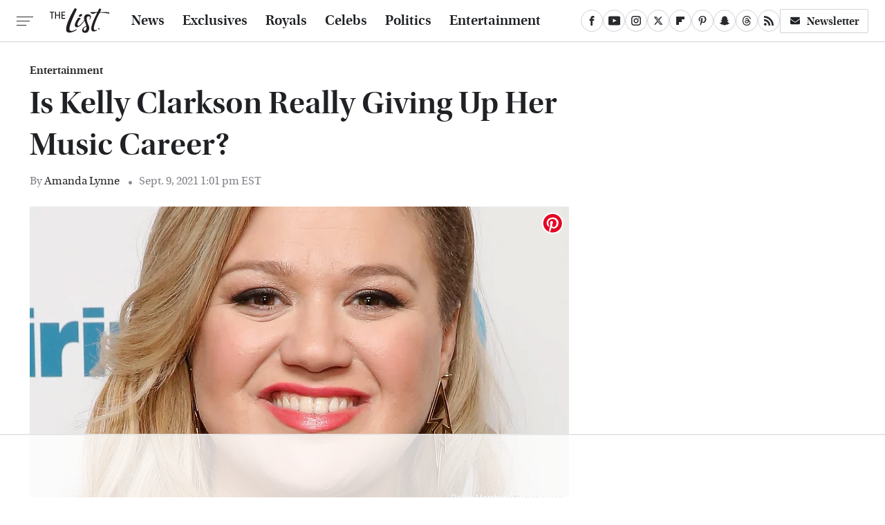

--- FILE ---
content_type: text/html
request_url: https://api.intentiq.com/profiles_engine/ProfilesEngineServlet?at=39&mi=10&dpi=936734067&pt=17&dpn=1&iiqidtype=2&iiqpcid=9c6dba9a-8292-4a8f-8eda-a5cb96be1950&iiqpciddate=1769331341065&pcid=0a69c2b9-8808-438a-ac60-3ba4b8294aca&idtype=3&gdpr=0&japs=false&jaesc=0&jafc=0&jaensc=0&jsver=0.33&testGroup=A&source=pbjs&ABTestingConfigurationSource=group&abtg=A&vrref=https%3A%2F%2Fwww.thelist.com
body_size: 56
content:
{"abPercentage":97,"adt":1,"ct":2,"isOptedOut":false,"data":{"eids":[]},"dbsaved":"false","ls":true,"cttl":86400000,"abTestUuid":"g_af6e9b32-b858-452f-b1b0-50907f62de56","tc":9,"sid":246487246}

--- FILE ---
content_type: text/html; charset=utf-8
request_url: https://www.google.com/recaptcha/api2/aframe
body_size: 268
content:
<!DOCTYPE HTML><html><head><meta http-equiv="content-type" content="text/html; charset=UTF-8"></head><body><script nonce="5TwpXNqfZ2TWOIf0Nb6Yug">/** Anti-fraud and anti-abuse applications only. See google.com/recaptcha */ try{var clients={'sodar':'https://pagead2.googlesyndication.com/pagead/sodar?'};window.addEventListener("message",function(a){try{if(a.source===window.parent){var b=JSON.parse(a.data);var c=clients[b['id']];if(c){var d=document.createElement('img');d.src=c+b['params']+'&rc='+(localStorage.getItem("rc::a")?sessionStorage.getItem("rc::b"):"");window.document.body.appendChild(d);sessionStorage.setItem("rc::e",parseInt(sessionStorage.getItem("rc::e")||0)+1);localStorage.setItem("rc::h",'1769331352366');}}}catch(b){}});window.parent.postMessage("_grecaptcha_ready", "*");}catch(b){}</script></body></html>

--- FILE ---
content_type: text/plain
request_url: https://rtb.openx.net/openrtbb/prebidjs
body_size: -219
content:
{"id":"5cbbda23-e41a-494e-a3fc-33b99c2e659c","nbr":0}

--- FILE ---
content_type: text/plain
request_url: https://rtb.openx.net/openrtbb/prebidjs
body_size: -220
content:
{"id":"2952677e-e750-4715-8177-67fae9d9e65f","nbr":0}

--- FILE ---
content_type: text/plain
request_url: https://rtb.openx.net/openrtbb/prebidjs
body_size: -219
content:
{"id":"b968ee1a-f16d-450c-9277-b91d96fa1f85","nbr":0}

--- FILE ---
content_type: text/plain
request_url: https://rtb.openx.net/openrtbb/prebidjs
body_size: -82
content:
{"id":"73a4cedc-b6d6-4a40-950b-304d7966e288","nbr":0}

--- FILE ---
content_type: text/plain; charset=utf-8
request_url: https://ads.adthrive.com/http-api/cv2
body_size: 3010
content:
{"om":["-2240006365626029852","-2262510864533930397","0iyi1awv","0v9iqcb6","1","10011/b9c5ee98f275001f41279fe47aaee919","1011_302_56273333","10310289136970_462792722","10310289136970_559920770","10310289136970_559920874","10ua7afe","11142692","11509227","11896988","12010080","12010084","12010088","12168663","12169108","12169133","12171239","124682_683","124684_225","124843_10","124848_8","124853_8","1471555795275056665","1610338925","176_CR52149255","1891/84806","2132:45999649","2249:650628523","2249:674673691","2249:691914577","2249:691925891","2249:693167695","2249:703669956","2249:704215925","2249:705188900","2307:1ktgrre1","2307:2gev4xcy","2307:4yevyu88","2307:5i3ultpz","2307:5vb39qim","2307:66r1jy9h","2307:74scwdnj","2307:7cogqhy0","2307:7xb3th35","2307:9am683nn","2307:a7wye4jw","2307:at2pj4cu","2307:bwp1tpa5","2307:cv0h9mrv","2307:g749lgab","2307:innyfbu3","2307:ixtrvado","2307:k0csqwfi","2307:k9ove2bo","2307:l5o549mu","2307:o0qyxun9","2307:o4v8lu9d","2307:plth4l1a","2307:prcz3msg","2307:q1lzyhtb","2307:r5pphbep","2307:s2ahu2ae","2307:w15c67ad","2307:z2zvrgyz","2307:zmciaqa3","2409_15064_70_85445175","2409_15064_70_85808977","2409_15064_70_85809046","2409_25495_176_CR52092921","2409_25495_176_CR52092923","2409_25495_176_CR52092958","2409_25495_176_CR52153848","2409_25495_176_CR52153849","2409_25495_176_CR52175340","2409_25495_176_CR52178316","2409_25495_176_CR52186411","245500990","248484547","2662_200562_8182933","2676:85702118","2676:86088019","2676:86434411","2676:86434647","2676:86739499","29414696","2ngxhuwx","308_125204_13","33605181","33637455","3490:CR52092921","3490:CR52092923","3490:CR52212685","3490:CR52212688","34945989","3658_15078_fqeh4hao","3658_15078_l5o549mu","3658_15106_u4atmpu4","3658_151356_ta6sha5k","3658_193430_k9ove2bo","3658_215376_T26224673","3658_22898_T25553689","3658_229286_bfwolqbx","37cerfai","3LMBEkP-wis","3swzj6q3","3v2n6fcp","409_216366","409_216388","409_216416","409_223599","409_225988","409_225993","409_227223","409_227239","409_228080","409_228116","42604842","43919974","44023623","47869802","485027845327","4etfwvf1","4yevyu88","5030692658303841048","53v6aquw","54035274","54336018","54779873","549410","5504:203542","5510:cymho2zs","5510:echvksei","5510:mznp7ktv","5510:pefxr7k2","5510:quk7w53j","5510:xzhzyk69","553781814","557_409_220139","557_409_220159","557_409_220343","557_409_220344","557_409_228054","557_409_228059","557_409_235268","557_409_235277","558_93_u4atmpu4","55961747","574253771","59780474","59856354","5989_1799740_703656485","5s8wi8hf","61231626","61524915","618980679","61900466","619089559","61916211","61916223","61916225","61916229","61932920","61932925","61932933","61932957","6226507991","6226508011","627309156","627309159","627506494","628153173","628444259","628444349","628444433","628444439","628456313","628456382","628622163","628622172","628622178","628622241","628622247","628622250","628683371","628687460","628803013","628841673","629007394","629009180","629168001","629168010","629168565","629171196","629171202","62964130","62971378","62978887","630137823","659713728691","663293679","680_99480_700109391","680_99480_707999011","683738007","683738706","697525781","699093899","6mrds7pc","700109379","700109389","700109391","702423494","705115523","705116861","705117050","705127202","70_85690689","70_86082701","726223570444","738093085438","746030350508","74j1qch5","74wv3qdx","7a0tg1yi","7fmk89yf","7qIE6HPltrY","7qevw67b","7vplnmf7","8152859","8152878","8152879","8166427","84578111","84578122","85393205","85480774","85943196","85987364","85987385","86082706","86087904","86434184","86434353","86434384","86434505","86434563","86434673","86459697","86690080","8orkh93v","9057/0da634e56b4dee1eb149a27fcef83898","9057/211d1f0fa71d1a58cabee51f2180e38f","9057/37a3ff30354283181bfb9fb2ec2f8f75","91950636","91950639","9309343","98xzy0ek","9yffr0hr","a0oxacu8","a7wye4jw","bd5xg6f6","bfwolqbx","c1hsjx06","cr-2azmi2ttu9vd","cr-2azmi2ttuatj","cr-2azmi2ttubxe","cr-39qkyn25u9vd","cr-f6puwm2yw7tf1","cr-j608wonbu9vd","cr-q3xo02ccuatj","cr-ucg4ns5oubxe","cv0h9mrv","cymho2zs","dg2WmFvzosE","dif1fgsg","dsugp5th","e1an7fls","e406ilcq","echvksei","edkk1gna","ey8vsnzk","fcn2zae1","fjp0ceax","fso39hpp","fy5qcztw","g1cx0n31","gn3plkq1","gv7spfm4","h0cw921b","hc3zwvmz","heb21q1u","hffavbt7","hfqgqvcv","hwr63jqc","i90isgt0","iaqttatc","ims4654l","ixtrvado","jsy1a3jk","jwgkwx1k","k0csqwfi","k2xfz54q","k83t7fjn","k9ove2bo","kk5768bd","l04ojb5z","m30fx1mp","mealz2pi","mrph9ge0","muvxy961","mznp7ktv","n8w0plts","n9ths0wd","o0l1fyrl","ofoon6ir","p0odjzyt","p8xeycv0","pefxr7k2","pi9dvb89","pj1xvga8","pl298th4l1a","plth4l1a","q1kdv2e7","qaoxvuy4","qqvgscdx","quk7w53j","r0u09phz","r3co354x","r5pphbep","s2ahu2ae","s5fkxzb8","sbp1kvat","t7d69r6a","ta6sha5k","u1hg1p31","u3i8n6ef","u4atmpu4","u7p1kjgp","vdcb5d4i","w15c67ad","wih2rdv3","ws5qkh9j","xNY_QI6-iOA","xdaezn6y","xnfnfr4x","yass8yy7","z2zvrgyz","z58lye3x","zep75yl2","zmciaqa3","zpm9ltrh","7979132","7979135"],"pmp":[],"adomains":["123notices.com","1md.org","about.bugmd.com","acelauncher.com","adameve.com","akusoli.com","allyspin.com","askanexpertonline.com","atomapplications.com","bassbet.com","betsson.gr","biz-zone.co","bizreach.jp","braverx.com","bubbleroom.se","bugmd.com","buydrcleanspray.com","byrna.com","capitaloneshopping.com","clarifion.com","combatironapparel.com","controlcase.com","convertwithwave.com","cotosen.com","countingmypennies.com","cratedb.com","croisieurope.be","cs.money","dallasnews.com","definition.org","derila-ergo.com","dhgate.com","dhs.gov","displate.com","easyprint.app","easyrecipefinder.co","fabpop.net","familynow.club","fla-keys.com","folkaly.com","g123.jp","gameswaka.com","getbugmd.com","getconsumerchoice.com","getcubbie.com","gowavebrowser.co","gowdr.com","gransino.com","grosvenorcasinos.com","guard.io","hero-wars.com","holts.com","instantbuzz.net","itsmanual.com","jackpotcitycasino.com","justanswer.com","justanswer.es","la-date.com","lightinthebox.com","liverrenew.com","local.com","lovehoney.com","lulutox.com","lymphsystemsupport.com","manualsdirectory.org","meccabingo.com","medimops.de","mensdrivingforce.com","millioner.com","miniretornaveis.com","mobiplus.me","myiq.com","national-lottery.co.uk","naturalhealthreports.net","nbliver360.com","nikke-global.com","nordicspirit.co.uk","nuubu.com","onlinemanualspdf.co","original-play.com","outliermodel.com","paperela.com","paradisestays.site","parasiterelief.com","peta.org","photoshelter.com","plannedparenthood.org","playvod-za.com","printeasilyapp.com","printwithwave.com","profitor.com","quicklearnx.com","quickrecipehub.com","rakuten-sec.co.jp","rangeusa.com","refinancegold.com","robocat.com","royalcaribbean.com","saba.com.mx","shift.com","simple.life","spinbara.com","systeme.io","taboola.com","tackenberg.de","temu.com","tenfactorialrocks.com","theoceanac.com","topaipick.com","totaladblock.com","usconcealedcarry.com","vagisil.com","vegashero.com","vegogarden.com","veryfast.io","viewmanuals.com","viewrecipe.net","votervoice.net","vuse.com","wavebrowser.co","wavebrowserpro.com","weareplannedparenthood.org","xiaflex.com","yourchamilia.com"]}

--- FILE ---
content_type: text/plain
request_url: https://rtb.openx.net/openrtbb/prebidjs
body_size: -219
content:
{"id":"84d7aaf0-01d1-4cb9-bb58-0eacadec985f","nbr":0}

--- FILE ---
content_type: text/plain
request_url: https://rtb.openx.net/openrtbb/prebidjs
body_size: -219
content:
{"id":"84afb2ab-3b3f-4b5f-9c6d-73b9436564b5","nbr":0}

--- FILE ---
content_type: image/svg+xml
request_url: https://www.thelist.com/img/thelist_icon_black.svg
body_size: 632
content:
<?xml version="1.0" encoding="UTF-8" standalone="no"?>
<svg viewBox="0 0 153 353" version="1.1" xmlns="http://www.w3.org/2000/svg" xmlns:xlink="http://www.w3.org/1999/xlink">
    <!-- Generator: Sketch 41.2 (35397) - http://www.bohemiancoding.com/sketch -->
    <title>Shape</title>
    <desc>Created with Sketch.</desc>
    <defs></defs>
    <g id="Page-1" stroke="none" stroke-width="1" fill="none" fill-rule="evenodd">
        <g id="the-list-logo" transform="translate(-232.000000, 0.000000)" fill="#231F20">
            <path d="M353.9,2.2 C349.1,10.6 156.9,335.8 266.5,351.7 C326.5,360.4 384.5,310.9 384.5,310.9 C384.5,310.9 381,302.4 376.9,304.6 C365.9,310.8 286.9,358.7 280.7,302.2 C274.5,245.6 378.2,33.9 383.2,19.9 C388.2,5.9 357.9,-4.6 353.9,2.2 Z" id="Shape"></path>
        </g>
    </g>
</svg>


--- FILE ---
content_type: text/plain
request_url: https://rtb.openx.net/openrtbb/prebidjs
body_size: -220
content:
{"id":"6c15afad-fba7-4b78-8db9-287537922e20","nbr":0}

--- FILE ---
content_type: text/plain
request_url: https://rtb.openx.net/openrtbb/prebidjs
body_size: -219
content:
{"id":"8d0b8f66-b3d8-4a09-8bab-dc69f78d7e42","nbr":0}

--- FILE ---
content_type: text/plain
request_url: https://rtb.openx.net/openrtbb/prebidjs
body_size: -219
content:
{"id":"c3f28843-9a7b-4cdd-8123-143556dadc17","nbr":0}

--- FILE ---
content_type: text/plain
request_url: https://rtb.openx.net/openrtbb/prebidjs
body_size: -219
content:
{"id":"9ac3be13-3e4a-4d1d-83ca-5c9c3cba951e","nbr":0}

--- FILE ---
content_type: text/plain; charset=UTF-8
request_url: https://at.teads.tv/fpc?analytics_tag_id=PUB_17002&tfpvi=&gdpr_consent=&gdpr_status=22&gdpr_reason=220&ccpa_consent=&sv=prebid-v1
body_size: 56
content:
M2MzNGYwYTgtM2YwZS00ZWI1LTkwMjQtOWY5YmU1ZGM2NDVhIzEtOA==

--- FILE ---
content_type: text/plain
request_url: https://rtb.openx.net/openrtbb/prebidjs
body_size: -219
content:
{"id":"7115d4e6-5373-48bf-a877-0cc1cb1c960a","nbr":0}